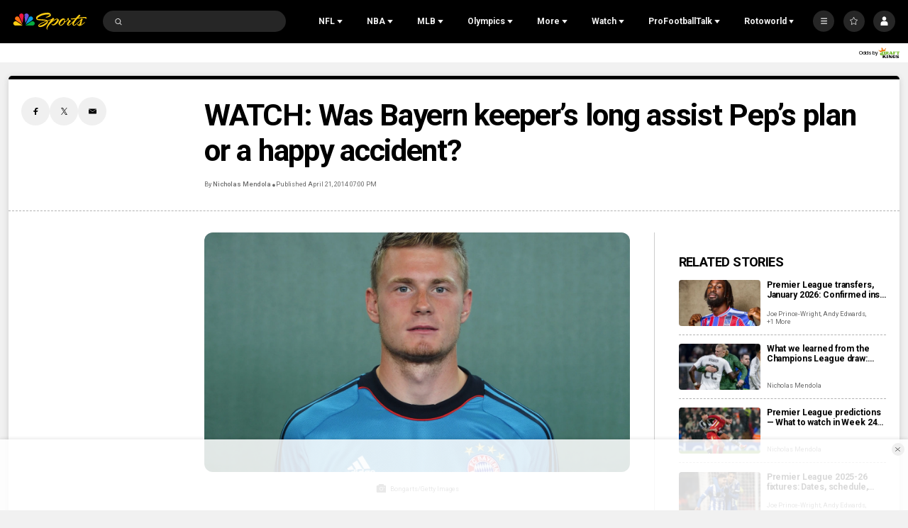

--- FILE ---
content_type: text/plain; charset=utf-8
request_url: https://widgets.media.sportradar.com/NBCUniversal/licensing
body_size: 10803
content:
U2FsdGVkX18jI6JqHVZAzberTcPrQwTgk3q99H/rn0lj6wVrhK3yl0b3D7ed8rb2ysqWGRpDzLZUQJlaUJRGXXoxnRtEVuftTvNBO5cbuDeIkR6ITyRTDwAPw3g3mgflajoQHV6zF21/CvPdRefQwWCqijcnfYMrcB08wY5gtJ74tqB5SB/aq1cVmexSN8FN7Sle8bQo2aIwOxS7UHFLaNBW6mvurAMq+Hs+SODQ7bjx2ql1Y3B0Rg3KoIdDkPfkh05syaDXyhpSniLwn4bShFOAcRb0HHrt2KTIs1qALtnMmJei5Oue5/S4f5BzdPRhHyS1UGemIKAVdO6islQs3XagOh/MTUumwnUOvtxPGM43QoNf9I3ZzdawWGMdj59TPqYe/zHLVgdz0DeUedMPQqYNFCijtzO1+gwXLsq7DjpOSKMjNlfJ1x4c3XJNcEADYry5RqE8Ru3CxX5rxCsQN4Gq/7TyQBjPzkpwh0pn+btfh5Wu5qbfoZ8/vfNxWn0iaIk4Snh3yb28iNPUIKHPQwhjygl0VwReLICQwuBTjpwQ+IkVERL8j2jBcRsM9YzmoC0r2VGJVLuExkd8MJu9LCADvuAExPONFRn7QiCWw/+XhcL+b9iNI7YPGC4PJJUGfP+VA9sPQbSBF4eEGSdGuL075nSgJPbxH8Ev6Xyyq5vraToVAEY5gKxvtYB8CDpdnG3/QUC5hqs6q4flVSJYaR42L5zicjhRzg5hR2ZtDL+074LdBpqPL68QUcGGmnpQ0Cu1DWG6f+XU8p/LfALoTO2ob72LTW2NfkXxYrlG8ItX2nLHysxIT7hoX8nG6qSlgrfgcfrgnoYEAGIwFA29q4olK0UAhCCDKLYh36G/qDMjaTtmTHrrwL6ON8duvQNmvARbhU27QE5y+maKU+LzH4qk73pLEOYZvkIb0h0lkCh8CsT+57XFCRMZzhYOKKr7AVTo/EHJMRu7BHXCeHIdfwU7ALD2BvlIqptTNqmhdcUip+E2R4Ua1UIET/ZaMIgB0bJ1ymNcy/+TK//jDOmZrgCVWOZhnsdRg4HPaLFWE5OqqMBvHUwlG04vq9kYtL+jcRnkjghvDVti40JbtM78PzX8M21jsFykqhe5tspzoc9ha7a3DugN2TJFM5swhnecEcbPR2509Zx3pr2R3atddTuUnybXtPRQxM4j+qFjKK/w8PmgeNp+bJ8E9JbjEgBSc/irtEjaaKuAXe2fJDWPa2JH7yy+OHaipl7pm6/D9B776XErCSXCar+Kthy/6H0wfCx8LrlFfxqY0/L0jQcDV+9KgdKrWwX4+qrSUD8zYJYv//99zjnBiQUZH8kBBjgKLhmeTZ9fhR6Q3HC2AX6wrkRr6FXj8OuqPqLYIXxprya42NEscXgqynq6dwTlGqF9lnsC/DbNDsufsv8wu/dmewUZGI9olJ6KHaiPjsKtpfZh+zFX9EgiZnzmyjNbZbgsdD+g0t0ln5TnmtCEuU1qyjoPEEuOyve7jHpP3cPHBUF3/ApTu2DsA/SUc/6Xgz6Dm+MI19oEgxhyUBZ8oBn7WEoidouVECnhANRJBjos2UT9SRYjTfXA+dcaKFm1ICb6mxHeluwaTuR1lLqtIWobfm4UF0Y1UW2ioaIaFl2UGRSs2wEzG3domRCeamAYpfcHriQQ+aCPMv0lhq9XHcm2vjo0ji0pp69j8tApsy0jUZgNfl9gt/[base64]/NLSt0s0oypiinmhpVgmRrIoSKylqgiYSSOOcWD8rzypYTkKsHZfa158PhlshD/Eq3JcNXTkEhvAO+RXR8bs2TITmzLBvcQv4e5/qC4QsUVhheWeCMFSKpg6PvVcHSCUVpIza5IBjrA96H70FN9HkFBecFJ2WheigRnA55FtjD3EuOeXxVn/byx/vdzUDCR6htapKi4ikoiZomGB/2bQF5u5J1IZqlWIsTKeL61Wga2peeVgRv60GvsYcUvxJ1NPmVzO4vPUAAzab2r4TAbPVgmMAW0EDZYxyFRXKJQLmJguUYOixHNHxaT5mxwf8ne5l/q8gNUoSLwdtjPU7FmCPEswlzFXa38mENs2Of3pFB0/uS+EXM9qLYzvRboIqXd1cQ0pjbX0Yfh5WWWtybrSrDVQKY3xU7a6PV/O7cvw9TY468mTPhO/YwU1R5fprBbADwAebIWPgfzOno/hLXoasNmEbC9fRiNWoHY8+v0WMph2rpgB+GkoRuE9p0njZop06UPl5clJT4/+qUWBHXaOkajwvvTXgL5oFIImfIxGKtNebPy+0gGvdsS+d5r30uOrvr/3QvopkmNN50Q9LgjgNbvkC7SeCNVqZkRSKrsbhkJakrMbmsCe7yPJUl0AXKggVN/MxhKBlzrlrjNzKdyARMN88tPhHNrJkTtUgD+EfHdleBMphwTOnfoU6PwZy5jbY9D8Hx1QTE3p6OScBfXdRCPzbMXDA9Ei2zpZAjbUGvFxnIF7eYMOqddZ1Gfa1gfauHjqh2szOARkyDhkELcj6OcRmLBbH9P8/EJHKVwNcUUWz1Bv6teTsEqHOWLmanvVqT2pbLQRBCvGnIndL3kKfTV6wgt/[base64]/v4dBA4/cDhCOQahIxlgpwAW7w/[base64]//N8j3j6eASbbcfnLjWu57dtkS7E0k95LuTDM12AxRp8NoLmS4uaaScFV7/HjM62NrBUHfJ8JCGC5NxdZVQvKXVzK2N9QdgXUdc4OURwS8KNrGQXn62NcrhtFWQhMGyd8DGxSYTEyy/hdNuIp7cpjrEuTY4FU+fLVKKDyjERVAaGK5ykh5+/NjKu1DGxB3HISCgMYNffTv6YBBOtcO0NODjeMlcPus09+9SjGKzvzT/fknufj/Iupa5mN3KieIAPuJT77k3KHJYWu11AsigWBTBWbh76MtbkEg6Ne0vF40iSCWt+5kXIBH44Ns+PULz27uwqolNFrYRlL04iv8B6PqReGTq4rNNDczEOtDkh8HxoTph/MndHE6mxGcMK+7H1U+OXr88SfPSnT6kWeB3JP21/8C1PQif2WFLOQTsmE35ApnX2e/YNAFGn1xoyiuBFFuVEo+FAVvp1s16Dlv9Juj++F2a9FssHG3kXDei5KBGWAgRfC7iAG0JHgvSfrM5ekJ1lluFFzvSVZNXWPYbdTzFEIvjqQ3IIQk3B99NemvzSZ+Pv92NE2pB5U2FYK83Sc3lGI1HO72vTE1jdzspg8N/ukTB9lC/H6Ba/WVY45NmVN9tlC3pM11dXIl5+4y34bbkNmQEV5ojk/ltAj//[base64]/eHze6bJYpCoqr5+RQp/YUS0FAsOY0WRtfajvFaN5iuDRKsRbyLfMlQhL8VRFrcwE9xRWmTksPtLfvu/[base64]/6X+EQtpQ5gssb4t0JNoa7DOQOZFayNmFhMAj/0ypcX4ZI5mwHoX4Vj1RZ9LllBqtnz67NcgJryjXoeQSsYj7/8DiMwPhX26b4/vuC6xn14F745kxpt4i7rkv5KDgWLI3yghfnnb9yEFIb+bPKCBfcEEIjFg9Is+RKtp5ASp/1SzNRZkqe3sYxRlgMSvUrJeP1RlUx9C1qlMMOLemRRcN3faNU6adWmT4ztoTGca7sj6Pm8WzIr8mGYaMpfEkA1VGb1e/umcRjbUvubAlb+/skb4vV8W5ffZCeS+oZmiLL68X96+qQrF9wKuyXOqyEZkX38c4zJaPXUHR1vdF8n01md4w9DEVdkEJM45V/6iNHEwxc+Y9Gt9EtT5rBjNi+BKO5RZo5QSJcbaJbQJA4cUuhoipMO5UB/aseF44ec1JIlGuCkU6ya1IZxQBg+3jOWFnVoc9JO7Uc0ylE86zU5ns8W625ayW7yPXB4U8wOc3EnNzXvTZQV6iNibAHMcyPn/+dx2k48/h9afOzyjGWmOkQvwl+GY34a+Wzliu6X0IoWmWQtrpOLkIqKhb/Bc6wdmCgVAAHSswCL8vcPS7rKYRpnZxs/+OufjClPYGaoKsgO/7RAMDIbuPSsDzwnpTpxql2NcOYnupXiS7iI+2NmERqj75mRzCR/siGOGk1T7tUdlUsnOu5Vc08fVmjGH0vQVy8VkUpecrq+wk7mUXZswMdEFMEynlHeOsnGZGs11q6tJ3WNbZLpqx3yLGYPIGspzZFyO6WYhohfvmvsVhQAMSbreW3lIC5Z0A1dMubmNPcC9om9ZnVA/nW13aJ40wrInGOO4Do1usE7cHkRB30f1/OQugdGmkV36X76EyGeH32zDQmAHVtQHhmVgiC5nzt3zk4j0iIMP+o5JhrQQbRQ1Zmrf72q0TXSluuUBxX2m/RaUlyXSaowEuZ9FL1ivSI8mYN/CuTVsDss/sx3A6f8urrgKPmBIequ0N8zj0xJNVnqMzvi5wPeT1+6We9c5fuKCaFiWMD152GMPons/iZRFk4mC6wIKYg5l2/4eVJG7xMKJ754qQrHzVfM6cH0CF0Mv1K74tlWu63e02ehLQuedzCZkjGRsKAcnJDff2ZYZkvnN2iY+gWJ3jbrfPbeXv5VQIpwZXYyx30FkI4ML8XtSAsPB6cpc8M+fURu/VD5VgFR9Ykrv6Y0RTmhB8axv7jNd+88EnIbdzAcDifr0fS/+HnYQ2sOhqBmft0/8gcfckdYwOpVYV2nKYZg3XjFUBNbSNEcOKx6YLLl+GTN1rGP5Gq2VnjDhRSs73BCUMY8LG6ft3Z32qHtv1DDRc4bFEmVOmnNOTaopoz4G6Y9nyEuoi104f1mHyIyqxk01M+rK7UN/urPimPMXDLjIafJipAysYS9u8lAVTGdiCfCzesLQDtyafnFiZ63d4W5jOEKawaRqXuQMEnIhJGNx+oYwvuOGJT9N5NMX4uJa5uUCQEpURCPVf/vb5fJkZq/7eRGe61Ekb+ICXtX5aoNXU0jlDsKMzt4ZIHNf01fA+aE5Wl3ecJBhUW2wPRvWcC79Nng2UquRSev8cY4UyNldNhEWINWHL3JQbF27W3oKOkaAJGKFuv5EgZ9iNaAfRSJq/PinlIapjW+jLde4gMMyv7ZyubcN3tV0W/[base64]/qwMJryZcASX1xYqevbcIsHGXvF6Ppxg9JRodLH8A39j0+YtKKKyXueuCIxc6T7+7envbFXgJGZkQgJ+pV3fMzA/vRHwPUWLWWcWgTjL2ygx+odja6o6M4+AXBmm9T58FmeqkSfNjpuAkiPmbyO+uKm3NI76mmHi0U6ua8XRYwhCUnzgXB4qzV46M2saeDQpZ++wJmgjzIlcdf/Z6c74tRweAjQRPuwxLjOB4xPQOgiDbf0Jp2SJw3+7ss4d9ufC0p/PUZNuqsEwoXMuSu8JCvnzmpDn3lzoYbAd8GYd5efvg4zeLLttvEl+UyV295OaO3/Rgi0HW0cxFA25TyzcyffIWk3/ARFV1pScpGmBKlaIS2GNdzvwYBr6GM62tsa3DLsUHDESSWJMV1H2vCyFxy7fGpHlZOZMs1wI/QsGzxqNWOcvI6CpYN2dcphj01c4HUAwiYCVzg71t1znGq05uGPX9MpKSRuht3c9MaTt30WuaQn7aBPFbbtfb2vSas7tgmRNV8WzXTdF3KdFCcLFkHhLsMBZ2AAEWXGn650IYExQQnJ5CwKpGbVtHt02D7CvmOy3HCrJaN/9X9xrFDQ3EURnqKiCvsuf/ghi0V9dY5XzyATppkDAmrPgXVzWSb7VWJVQGOD5BOZWwYa4KFMi/5cFtnigShdQRebpiLX1YGz34w8rYoLrC4RhiWDDnQuWV/68GqIwLDb9cvCYvPt/96/fC9+Unu9tZx6r03rDj54DBFRjpL3OYBb1D8E3im36AJPXDzrfpHmbTBZ9CWRt6/9g7UvV7m26xSNt9EvAUHIgpL2MMNGjNM8klmmx8AOAb+My4GZKaerMmbyhUdyZ5mRyBICTuYHVKAtDTLS36iVRBjw7pQuAlcU2tMt3JWFLar/23aQtdRllhuSSE8AhEtRLbIyyoZtNgtN/Ty/ZsK3xOwvhLnjQq+Wqxj7qz4NNDIkfWHIkUOxIn42MqYDnvedmb4GVMaeot9Sp0JrT88oirwBOjz258Cz/YAv8SoIDPmIozzqxiUFzU6C9VR38j7o+g3P2qq0hVWsANqGio/3dQi3UT7lhNlyF/2Jm5MVFtHxPCdC6KsmKseX907pVbIV03WGouQaU5f8Fs3VU8mXCfZMvZo/0BwoKt/Q6flqqReHimsvV463jrDTnmU2uLoj0gKx8y5urd5jQSXtj1sWO2lgZeQPpGhEe9+pj7VW4KFPzE1wCmLy0IJ0y+pESnRcgwxuzlwkZoNMqUwP2L5tKy5O35uTM6QX/mqIyybcRTCcWGF9ZDG9qeAx5UxTzGztDh9SnJYqfi54oji1rrqFP0vWO0jDhwJW2yWMbcv+GOfjRWCMs3S5ZYrs2HXCF5J9SCOK/P+ppe7gquUfPWQWNsZcXxRMrJDPiWWxpOlYkzE9t4NqEq9hk+BI4VaF7av51eaBtXX9ZTLFghbp0oavxW/8IQWrfuNVyOK5ahMRxNdHs5oI/8DxkmsWR4SJ1GRPDJy0Y7o5BPdr4hBkXkpcofOZS465pUOAKjRshG2F3n5LTgDL+WERYuJbttEuAY8bXc1ZPKO8sERXOczkXaSwK+qrOun6M4avhSzrrcVmBLjG2R/zV0BzYgA7GD8AIMRm5hJuHoHgChPcZtC41vjbAfjNZWesbDiq2DxPEIWf4N6SuLkkYOLHuBOEOHtP0VEfVMTXR0m5aij/EZ/L9PePQdP6RwO2zUu5bIfd23+a4tTrWeBDPLHZBGC6B1iIV72wl5/mCvpNt07tR/8++wkPlhfxpGW7vxTjTLfLETo+LThgut/uvCE12uH59U1URUqNl2+RGrCu88BkJvKSFqwLK7fawgUAI80XvOctcD3GHSd/CHFiJPZ9KeiI/Ksfhor+FeFRaEqyvT2dz9vXweIamI2/J0VLdpwy1OpgJkRR9xjFUBo4MRV5G1PoOUzSlBXKz2Oyk++n4NjjyxlRGPBu6abpfso7CvzB+eCyXiq9hOQrcctOtT7gy/AaxFebGFBNAW3wFVARvPlygOqZyCRmHlS/KRZ+WJkjGM0SoWYHi3/8meHnm8dKt2bnEsvUKVVnrk2I20Fw/45jL9eZ+ZC7PMmCsHd19pGWhhRjbxlOzfjhuFwaMxv1MxoiCm7V2m/zR8I0vNzC8lomEmUEBxwt5zDhQDcx5BsXZezAxtmE2Q/gwBDsL1xTjI73dTh9YVbDQGyardfVnKUlQpx4iMSh3r47479OtxpwuG/dNQmN3yKdmME85SiQqxok26U0FXTbKvrEXdOXCxrdI7VjtowZraBpIKxH/ef8suI0rBiFDcR2jcDJGCy0ZujjLiNcv3K4QcHY6tq2Lgy4igrwlMI/c1ZsJ2zN7vUqvJnfAprB+/tf5fKiPlIP2gZ5Wz8OscB9WyVHX5+2az3SsEm/Ieno8dFssriMncK8kf6r1MLJebGOevpqoJQ5q9M2yDCaAA6yu/LQAxesUXo0e4IqtseFuUkTnAp9BrFzRrW9Mf72FNQ+xPCXvqAf/Q8i5NWxd9BP/lFt9dsUxMML3rqEo/sNX03+gnVXdRnicCs0eynE8LGFdAa8nYAMgOCZ9B1Zw0pgxlYLliymrC6rTIaNn8H2EGwq5tDaa+Op1bmxpr8up2MMe1o7WByCcVFXt120dY7vc9wndEmPgJKGT247dEwHZhe5BRvTJTQBt9/0bZ35a8ccoQVxgaa0lqRRvRbgE4JgkoYLKO+cjKIRYurIjKs4QIWUo1a/q5/4MryYtzBWIwMW92P/HDp3pHyucM2ImjwiD7i6Da/1xToqU7DcUdIn40ruMs3x1gu8pNwWSPmKojdMl77mDblFuH+lJdP5ROnmS5byZZX+RUQnc/FFlmdyTm50k5hkGHrYym0LoJVCKRlrqJami2xYb88/aN6TYjEUBkdFK7bCIp3VDVGzrcuGzlDDsZIIV3m+AQcnFMN+9YjandlwZEr4+hYwQPZYnktJ3DCBS3aItTlFVSCODGAfawIcZdHdGjFiSS/[base64]/HL00nIZ5TUsca63J+6O5QceknNEhl4/h1T0zRgZGX9pLS7mPZxjCZI3KmAmSux2Z0YZxG2ZLJ2tiDYWQ+t8PUwYHO+UdNZdj3FitsBCD2gzNdaz+kmYUR1oR89+oazFdad3ICZfWfftJx9wmE9d2mtymIUf/ULWoc3nB1r7HXufEKRuXbn5s4HDtojsFclpGupwAH5igWe5Vp6ObKqlT8GhlI8xNY0+ZrdNpmRTUk7yQpPrpFmIOJtp9UMCVX6wUVNZ0aAy28TZyXA21f8BGxT3N9/3xoda8SQt6UxnSsbj2HDkvyQkuXtQaUJmzTlTnbOaEa2eL/P3s5PJ3V+ICJ7uYvL11rLvEaKMd9IRUm0D/GNTjoV73/zQqqLCbrWYxIV7tdS4Pafj+KWb0qlz1UNsRGf/AVQAlT63pJH7ZGnVPTpcXv3cxwmCTxqYMal09AKA9UMMuYoAbmI3dlGVblYv/J/yBDloBIxb0us6JJpcCqv636yGomFozz3QDKgcBi4ZdwtUSMF1jUz2G4F2j0gz01dfSlV4eJHKZ1sk9Tv1B8D0sYaid39LOMQC/S75wiBHLQhO/zY4681ejDcPjhgjk6M2ZMITbL7TNUvu7aG495zVREn4FMIth3AmrGaDmeA0+dYLl6OQnTD/on/JMY7bUvRHsNoiBYrZT1zIMi1ypVWqnZqmvMS9i/uZBEFB6MNvoCoffJI3QJU2a2RXQ+ZeTJ/TIOfrQEQCXrBUE9y6O0YaFfRbXTvsW8WzgaCFQ6sXnCfOox7CrA62S+byCh8YzSoD38925wsKWwoMIg1bSr+hhwT264Vw/y71FSWXTtekqyZd9wYTGPM4adfzh3XT5VprO+gfNQ4lXnxQBkurFFIUUCYUTet76fEkUmZp/TjqTjw6ugqZjwOH35fBKsTtcscWxnRV9l7/XX6cVLHzlmOrElyElnINx+vUzsskqxGkDIHLjrZU9UUW0X3pG0AkDXrvn011N+Wm/+vklbtfd/wt31HKxTYoRV5iFDWKGRhtN4MlplTsyQ0kvv0LYzN5u7GEwWzsx6hSSnN6OsU4DhMLbkYPhwfDC+oY53+Ih9DeLfbLuCBrzxLjj/6iRkIPzgR/bJzaMeLB50KCs+4+LyEl5F3Zw82y9vJ2UJUuwhPBjuTZNMLPjMNkHme7ZZ5lspP83X4f8CkqvyYhUrQ25TbV1hYIbwzwxp2dQWC5zDiDmOsdTFovfV5OCCIBve0pK3Y6rLXaIGaMgm+0k4ctsUlaRze2AmBlod44SUwva03U/[base64]/56CExQCGopXwOqX4Te+3B1m3NlMFfZnFhK9vrVVvL8CJdzEINIDUA1nsTVOaDey4MKYUOmnIHsaro9eUop+wXM4he/pWS8VjHo4YdsnMxcaHn2CQ7da+g3zr8b3iw7aK4A83UuUdv0s1aTR7Ih683inQxKe7wUcOF+8stDWohiESkBKw4Rag2C6WIjEYeuYvkt9zXen0VGjgjddgaVZCOXPhNMeNBrMBb+jE1XExD894xiWgLr/8iKLXbDxSlVyPLn4gmaWm5d+flXqyNYf3YfDhKdTPL5MHdZHwWtNSEoe4AHoukLbkcsgpbVguHtxkltY1CJJkfi2eroovjFI8eiXb/pEU8gHQ5yn7alDezhrXsfURi8//3PGwkxmXw3GpqY+iW7I0l8Q17fUiBYoJ8ziiuvKCLP3Z0a1a/41UvczjZWurgQy0SWpvWGMze+/jJvHxRLWD9zbeCS8RsYoPOJ+yzpd2F9rrIyyVrxzuXgIk/OBJqLomTuMKMLCtL+c1NxHH5rhRS5OzWgHM2KDyYfnzLQCbqTT7avujwy1haLMLptnzBXi5lic5Xmcj5nf9OpGRyaiJGr25TJMThlk5cu3OSroDjo4jbG/aWS6dNOwI2xtdsKogqneqBL2L8osdtv0+ZVIlklOgwy6CzfgRFFyGvrxncAEoR8wbJ21G5BjLwEKK/UmQQb1FGZ0+Yt7physu3I1vZXilnDYQnLi9o27JjrKBfUDHtBzSr4b2/[base64]/Y84Por2SJut7QN4YLR5Ool364P9gvJ+Q3HifC1t0LOgM8PInwr6m3btaOJL44uib1b18eP966KMo3k6VgZVkxEjlMHGrSAOLPb3J8O6ZWr4tIAy3jW5FHITY70Y/ingt0ZI9apXJ7KRS7kAyGxQEOJLpzBvbnKzGyMJoqGTxbw+C/puD/mMV0XNHwWXWFE5q30DhcXvNiXFeP/LuDbGvaYx/q59vwSw286sDktVkTnzWh9MiR3iCrP4AxR4fdt9lp3UuSj+YMM2FTpfKlJY2JwlgBz/aV13FDflPaAQO2f8wn/YPRIJSZ8Sim7/BL4hvSoBzx/rB5AucrQE0l7K86bIsgFndAnA4vACHZhTYOOFGx6j4DyTzrvGSZ4m0g2RCCEguNprqF2rE96tMSwKyAmiOXrhgHIQMnr0Vx/pWeeeXiorwUAfs43c21fou1S3QIHK9h9YNCThirOohUH8gRgFsRjm90mu3PHYXTOmtvXf6zpQlrxEA2ZvAyfKzYV+uWSBQBvtzUQUnHbHFJfR8PqI6qDL4XlQ3z/GgmW8SDp8P72ejl/Q1XXhPkkuyPFz6fWu9P7b+me43G0UorJv1mHcF4iVswG64iYH5w/kv1HNnqn5EEZJAQ4JzbFPdEbeM9i6XvoBJY7ZcCX946ysyGvOaJzAZjfQFsgDvijO4mNL3/eZVoFi5P/3DfY7OLSwTqeuU+2SHTx0NO2tHuv0arGJPdfRO3jCt9qRy3HzP2vhVPjxlfSLSx+gjSJa5Zr7yTyPpZfEOek2VJGQhDJuzLdAgfgbsjt+1NgqSvkMsy198ZlCtQhRwU/[base64]/7+tulQjKriOe6mlmCedyrXsU4J1qL6yPpjcxy1NJr/vEv0g2ncONtDZJzOkcR4LugKILFuPiZMreQKXRYbuY2woeaDr0n/z3rtcM0Zmfk3xkuqbb2ZCBCNozFtBCbUymGlamcImZROINwLJ3OW1pa0LVvPAT/88vUV5nRwdIXNLDgEc5mLkQ8qyL/POhfjF3P50ktDXtkQmU0ZdIsnwSup8k+G6ZIthNPh+SbnivN7M5E442PnxpXrJdTWhLWUJawbGtyzXdAgg81vYvbfjx4wgI8ddb6Bn742BgLz3LbBg9FPJIDEEqsAynKw8StXNFoRuvdpA+GBH6e9/z8FD6FG/REa6GwnaEdhNXmaskWdq2r6sCYZUIAVmgWfJzMcyZp/WtL0HKaYnE8pFALkU0ZZNCYuAeG9VEE0jZT66nFezk/vAqsE8q/qtZasBuT+wWhdailiUmDXmU+PhSzhKaeCw88bVXx9F96ztkMlL+lIqUiPbXAyeEXYkqOVLWBF9OAWI/36L2zXJdcDURGrNjNuf04ZJUG9nlB2dpGesTkIzf7stwgwSxJKhfYI1o3jwPj6Uhbbnq6MAMF1JUzulPzubzNs6Ij/l1k+v2X4YWlzLtK/yzYn8kfS2lrM3ok3eaUzwZopVCHflLv3il4CYHpTBZ5y1yTJGce8xqSK6evWBVoEagDiL6pSNWopu8985MeO27KjC5PGxbJEhZ/FOAE3Fo/QUSvI1PUa/QscN/oVgSqO7o5K44g/awGDd3KzoVn+201yhtKQBGqLHtrJn6TAOMjFzBmRsi96lLfTdKWzWhfQCjc595j9YQXY5uKKvmTb/3JOWfz8WHUyz5Swsa2qs79NPvHxCix/XylzTlL84iwN9vR9BC0z7fR8cWLIwobA4A/PsaNuzMvA+cZ0PNPYp2CZanRPrBzSpN7CMfCpgT+0QPBzrN7eLiR0bfvgVLmQqWsokVMgJ+s=